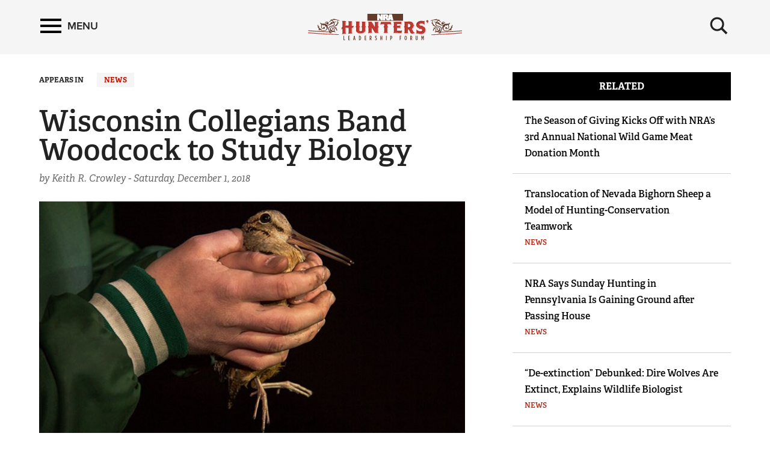

--- FILE ---
content_type: text/html; charset=utf-8
request_url: https://www.nrahlf.org/articles/2018/12/1/wisconsin-collegians-band-woodcock-to-study-biology/
body_size: 11629
content:
<!DOCTYPE html>

<html lang="en">
<head>
        <!-- HUNTER LEADERSHIP FORUM -->

    <meta charset="utf-8">
    <meta http-equiv="X-UA-Compatible" content="IE=edge">
    <meta name="viewport" content="width=device-width, initial-scale=1.0, maximum-scale=1.0, user-scalable=0" />
    <meta name="referrer" content="always">
        <meta name="description" content="Conservation efforts for these wading birds are timed to coincide with springtime&#39;s Sky Dance.">
        <link rel="shortcut icon" type="image/png" href="https://www.nrahlf.org/favicon.ico">

    <link rel="canonical" href="https://www.nrahlf.org/articles/2018/12/1/wisconsin-collegians-band-woodcock-to-study-biology/" />
            <title>NRA Hunters&#39; Leadership Forum | Wisconsin Collegians Band Woodcock to Study Biology</title>
    <!-- facebook open graph -->

    <meta property="og:title" content="Wisconsin Collegians Band Woodcock to Study Biology" />
    <meta property="og:description" content="Conservation efforts for these wading birds are timed to coincide with springtime&#39;s Sky Dance." />
    <meta property="og:image" content="https://www.nrahlf.org/media/1537418/skydance_lead.jpg?preset=socialShare" />
    <meta property="og:url" content="https://www.nrahlf.org/articles/2018/12/1/wisconsin-collegians-band-woodcock-to-study-biology/" />
        <meta name="google-site-verification" content="LiyIvo-pYjG5qaptfwwaLNaQt6IQfGOPaAYUNckD4J0" />
            <meta name="msvalidate.01" content="3C868DEEEF03743848BD338F311C9396" />
    
    <meta class="swiftype" name="host" data-type="enum" content="https://www.nrahlf.org" />
    <meta class="swiftype" name="publicationdate" data-type="date" content="2018-12-01T11:00:00Z" />
    <meta class="swiftype" name="body" data-type="text" content="Conservation efforts for these wading birds are timed to coincide with springtime&amp;#39;s Sky Dance." />

        <meta class="swiftype" name="type" data-type="enum" content="article" />

                <meta class="swiftype" name="tags" data-type="string" content="News" />

            <meta class="swiftype" name="tags" data-type="string" content="Woodcock" />
            <meta class="swiftype" name="tags" data-type="string" content="American Woodcock" />
            <meta class="swiftype" name="tags" data-type="string" content="Timberdoodle" />
            <meta class="swiftype" name="tags" data-type="string" content="Sky Dance" />
            <meta class="swiftype" name="tags" data-type="string" content="Woodcock Banding" />
            <meta class="swiftype" name="tags" data-type="string" content="University of Wisconsin-Stevens Point" />
            <meta class="swiftype" name="tags" data-type="string" content="Woodcock Hunting" />
            <meta class="swiftype" name="tags" data-type="string" content="Migratory Bird Management" />
            <meta class="swiftype" name="tags" data-type="string" content="Keith R. Crowley" />
            <meta class="swiftype" name="tags" data-type="string" content="NRA HLF" />
            <meta class="swiftype" name="tags" data-type="string" content="Hunters&#39; Leadership Forum" />
            <meta class="swiftype" name="tags" data-type="string" content="Ken Blomberg" />
            <meta class="swiftype" name="tags" data-type="string" content="Mike Rutz" />
            <meta class="swiftype" name="tags" data-type="string" content="A Sand County Almanac" />
            <meta class="swiftype" name="tags" data-type="string" content="Northern Young Forest Initiative" />
            <meta class="swiftype" name="tags" data-type="string" content="Ruffed Grouse Society" />
            <meta class="swiftype" name="tags" data-type="string" content="Timberdoodle.org" />

        <meta class="swiftype" name="image" data-type="enum" content="https://www.nrahlf.org/media/1537418/skydance_lead.jpg" />

    <meta name="twitter:card" content="summary_large_image" />
    <meta name="twitter:site" content="@AmericanHunter" />
    <meta name="twitter:title" content="Wisconsin Collegians Band Woodcock to Study Biology" />
    <meta name="twitter:description" content="Conservation efforts for these wading birds are timed to coincide with springtime&#39;s Sky Dance.">
    <meta name="twitter:image" content="https://www.nrahlf.org/media/1537418/skydance_lead.jpg?preset=socialShare">
    <!-- typekit fonts -->
    <script src="//use.typekit.net/wip4odn.js"></script>
    <script>try { Typekit.load({ async: true }); } catch (e) { }</script>
    <link type="text/css" rel="stylesheet" href="//maxcdn.bootstrapcdn.com/font-awesome/4.2.0/css/font-awesome.min.css" />
    <link type="text/css" rel="stylesheet" href="https://www.nrahlf.org/css/styles.min.css?v=26" />
    <script type="text/javascript" src="//ajax.googleapis.com/ajax/libs/jquery/1.11.2/jquery.min.js"></script>
    <script type="text/javascript" src="https://ajax.aspnetcdn.com/ajax/jquery.validate/1.13.1/jquery.validate.min.js"></script>
    <script type="text/javascript" src="https://ajax.aspnetcdn.com/ajax/mvc/5.2.3/jquery.validate.unobtrusive.min.js"></script>
    <script type="text/javascript" src="https://www.nrahlf.org/scripts/lib/jquery-ui.js"></script>
    <script type="text/javascript" src="https://www.nrahlf.org/scripts/lib/jquery.waypoints.min.js"></script>
    <script type="text/javascript" src="https://www.nrahlf.org/scripts/lib/inview.min.js"></script>

    <!-- HTML5 shim and Respond.js IE8 support of HTML5 elements and media queries -->
    <!--[if lt IE 9]>
      <link href="/css/ie8.css" rel="stylesheet" type="text/css" media="screen">
      <script src="https://oss.maxcdn.com/libs/html5shiv/3.7.0/html5shiv.js"></script>
      <script src="https://oss.maxcdn.com/libs/respond.js/1.4.2/respond.min.js"></script>
    <![endif]-->
    <!-- LIFELINE HEALTHCHECK -->
</head>
<body>
    <svg xmlns="http://www.w3.org/2000/svg" style="display: none;">

    <symbol id="icon_menu" viewBox="0 0 300 300">
        <rect x="4.8" y="5.2" stroke-miterlimit="10" width="290.7" height="58.1" />
        <rect x="4.7" y="237.2" stroke-miterlimit="10" width="290.7" height="58.1" />
        <rect x="4.7" y="120.9" stroke-miterlimit="10" width="290.7" height="58.1" />
    </symbol>

    <symbol id="icon_search" viewBox="0 0 300 300">
        <path stroke-miterlimit="10" d="M216 187.9c13.9-19.1 20.7-41.1 20.7-66.5 0-63.7-51.6-115.3-115.3-115.3S6.1 57.7 6.1 121.4s51.6 115.3 115.3 115.3c25.9 0 49.9-8.6 69.1-23l0 0 77.1 77.1 25.6-25.6L216 187.9zM121.4 204.7c-46 0-83.3-37.3-83.3-83.3 0-46 37.3-83.3 83.3-83.3s83.3 37.3 83.3 83.3C204.7 167.4 167.4 204.7 121.4 204.7z" />
    </symbol>

    <symbol id="icon_left_arrow" viewBox="0 0 300 300">
        <path stroke-miterlimit="10" d="M61.6 150L61.6 150 61.6 150 61.6 150 203 8.6 238.4 44l-106 106 106 106L203 291.4 61.6 150 61.6 150z" />
    </symbol>

    <symbol id="icon_right_arrow" viewBox="0 0 300 300">
        <path stroke-miterlimit="10" d="M238.4 150L238.4 150 238.4 150 238.4 150 97 291.4 61.6 256l106-106L61.6 44 97 8.6 238.4 150 238.4 150z" />
    </symbol>

    <symbol id="icon_facebook" viewBox="0 0 300 300">
        <path stroke-miterlimit="10" d="M112.9 64.2c0 7.1 0 38.6 0 38.6H84.7v47.1h28.2V290h58V149.9h38.9c0 0 3.6-22.6 5.4-47.3 -5.1 0-44.1 0-44.1 0s0-27.4 0-32.2c0-4.8 6.3-11.3 12.6-11.3 6.2 0 19.4 0 31.6 0 0-6.4 0-28.6 0-49.1 -16.3 0-34.8 0-43 0C111.5 10 112.9 57.2 112.9 64.2z" />
    </symbol>

    <symbol id="icon_twitter" viewBox="0 0 300 300">
        <path stroke-miterlimit="10" d="M293.9 60.8c-10.6 4.7-22 7.9-33.9 9.3 12.2-7.3 21.6-18.9 26-32.7 -11.4 6.8-24 11.7-37.5 14.3 -10.8-11.5-26.1-18.6-43.1-18.6 -32.6 0-59 26.4-59 59 0 4.6 0.5 9.1 1.5 13.4 -49.1-2.5-92.6-26-121.7-61.7 -5.1 8.7-8 18.9-8 29.7 0 20.5 10.4 38.6 26.3 49.1 -9.7-0.3-18.8-3-26.7-7.4v0.7c0 28.6 20.4 52.5 47.4 57.9 -4.9 1.3-10.2 2.1-15.6 2.1 -3.8 0-7.5-0.4-11.1-1.1 7.5 23.5 29.3 40.5 55.1 41 -20.2 15.8-45.6 25.3-73.3 25.3 -4.8 0-9.5-0.3-14.1-0.8 26.1 16.7 57.2 26.5 90.5 26.5 108.6 0 168-89.9 168-168 0-2.6-0.1-5.1-0.2-7.6C276 83 286 72.6 293.9 60.8z" />
    </symbol>

    <symbol id="icon_youtube" viewBox="0 0 300 300">
        <path fill-rule="evenodd" clip-rule="evenodd" stroke-miterlimit="10" d="M289.5 94.1c0-23-18.7-41.7-41.7-41.7H52.2c-23 0-41.7 18.7-41.7 41.7v111.9c0 23 18.7 41.7 41.7 41.7h195.7c23 0 41.7-18.7 41.7-41.7V94.1zM122.1 202.2V97.1l79.7 52.5L122.1 202.2z" />
    </symbol>

    <symbol id="icon_instagram" viewBox="0 0 300 300">
        <path stroke-miterlimit="10" d="M48.4 13.3h203.2c19.3 0 35.1 15.8 35.1 35.1v203.2c0 19.3-15.8 35.1-35.1 35.1H48.4c-19.3 0-35.1-15.8-35.1-35.1V48.4C13.3 29.1 29.1 13.3 48.4 13.3zM212.5 43.7c-6.8 0-12.3 5.6-12.3 12.3v29.5c0 6.8 5.5 12.3 12.3 12.3h30.9c6.8 0 12.3-5.5 12.3-12.3V56c0-6.8-5.5-12.3-12.3-12.3H212.5zM255.8 128.9h-24.1c2.3 7.5 3.5 15.3 3.5 23.5 0 45.5-38.1 82.3-85 82.3 -46.9 0-85-36.9-85-82.3 0-8.2 1.2-16 3.5-23.5H43.7v115.5c0 6 4.9 10.8 10.9 10.8h190.4c6 0 10.9-4.9 10.9-10.8V128.9zM150.3 96.2c-30.3 0-54.9 23.8-54.9 53.2 0 29.4 24.6 53.2 54.9 53.2 30.3 0 54.9-23.8 54.9-53.2C205.2 120 180.6 96.2 150.3 96.2z" />
    </symbol>

    <symbol id="icon_external" viewBox="0 0 300 300">
        <path stroke-miterlimit="10" d="M102.3 9.2v44.4H54.9l0 192h189v-71h47.4v118.3H7.7l0-283.7H102.3zM291.3 9.2H149.5l47.4 47.3 -71.1 70.9 47.4 47.4 70.9-71 47.4 47.3V9.2z" />
    </symbol>

    <symbol id="icon_chevron_left" viewBox="0 0 300 300">
        <path stroke-miterlimit="10" d="M1171 1235l-531 -531l531 -531q19 -19 19 -45t-19 -45l-166 -166q-19 -19 -45 -19t-45 19l-742 742q-19 19 -19 45t19 45l742 742q19 19 45 19t45 -19l166 -166q19 -19 19 -45t-19 -45z" />
    </symbol>

    <symbol id="icon_chevron_right" viewBox="0 0 300 300">
        <path stroke-miterlimit="10" d="M1107 659l-742 -742q-19 -19 -45 -19t-45 19l-166 166q-19 19 -19 45t19 45l531 531l-531 531q-19 19 -19 45t19 45l166 166q19 19 45 19t45 -19l742 -742q19 -19 19 -45t-19 -45z" />
    </symbol>

    <symbol id="icon_google_plus" viewBox="0 0 300 300">
        <path stroke-miterlimit="10" d="M292.8 91h-48v47h-12V91h-48V78h48V31h12v47h48V91zM157.6 217.9c0 26.9-26 53.6-73.1 53.6 -41.3 0-76.2-16.8-76.2-43.7 0-27.3 31.8-53.6 73.1-53.6 4.5 0 8.6-0.1 12.9-0.1 -5.7-5.5-10.1-12.2-10.1-20.6 0-4.9 1.6-9.7 3.8-13.9 -2.2 0.2-4.5 0.2-6.9 0.2 -33.9 0-56.7-24.2-56.7-54.1C24.4 56.4 55.7 31 89.1 31c18.6 0 74.4 0 74.4 0l-16.6 11h-23.6c15.6 7 24 24.9 24 43.6 0 15.7-8.7 29.9-21 39.5 -12 9.4-14.3 13.3-14.3 21.3 0 6.8 12.9 18.4 19.6 23.1C151.2 183.5 157.6 196.4 157.6 217.9zM120.5 87.7C117.2 62.6 99 42.4 79.8 41.8c-19.2-0.6-32 18.7-28.7 43.9 3.3 25.2 21.5 46 40.7 46.6C111 132.9 123.8 112.9 120.5 87.7zM138.4 220.9c0-2.6-0.3-5.2-0.9-7.7 -3.1-12.3-14.3-18.4-29.8-29.2 -5.6-1.8-11.8-2.9-18.5-3 -28.6-0.3-54.1 17.4-54.1 38.7 0 21.7 20.6 39.8 49.2 39.8C124.4 259.6 138.4 242.7 138.4 220.9z" />
    </symbol>

</svg>
        <nav class='PushMenu'>
        <div class='primary'>
            <div class='menu'>
                <div class="menu_primary_link-container">
                    <div class='menu_item'>
                        <a href='/'>Home</a>
                    </div>

                        <div class='menu_item'>
                            <a href='/about-us/'>About Us</a>

                        </div>
                        <div class='menu_item'>
                            <a href='/contributors/'>Contributors</a>

                        </div>
                        <div class='menu_item'>
                            <a href='/facts-stats/'>Facts &amp; Stats</a>

                        </div>
                        <div class='menu_item'>
                            <a href='/hlf-member-spotlight/'>HLF Member Spotlight</a>

                        </div>
                        <div class='menu_item'>
                            <a href='/industry-partners/'>Industry Partners</a>

                        </div>
                        <div class='menu_item'>
                            <a href='/resources-for-hunters/'>Resources for Hunters</a>

                        </div>
                        <div class='menu_item'>
                            <a href='/the-hunting-heritage/'>The Hunting Heritage</a>

                                <button data-for='The Hunting Heritage' class='more'>
                                    <svg class='icon_right_arrow'><use xlink:href="#icon_right_arrow"></use></svg>
                                </button>
                        </div>
                        <div class='menu_item'>
                            <a href='/videos/'>Videos</a>

                        </div>
                        <div class='menu_item'>
                            <a href='/news/'>News</a>

                        </div>
                </div>
                <div class="menu_subscribe">
                    <a href="/sign-up-for-updates"><div class="button">SIGN UP FOR UPDATES</div></a>
                </div>
            </div>
        </div>
        <div class="secondary">
                    <div class='secondary_menu' data-is='The Hunting Heritage'>
                        <div class='menu_item_label'><h3>The Hunting Heritage</h3></div>

                            <div class='menu_item'><a class='full' href='/the-hunting-heritage/the-nature-connection/'>The Nature Connection</a></div>

                        <div style='height: 200px;'></div>
                    </div>
        </div>
    </nav>

    


<div class='HeaderPartial explore'>

    <div class='header'>
        <div class='container'>
            <div class='row'>

                <div class='col-md-4 col-xs-4 left'>
                    <button class='push_menu_btn' title='Menu' aria-label='Menu'>
                        <span class='icon_menu'></span> <span class='text'>Menu</span>
                    </button>
                </div>
                <div class='col-md-16 col-xs-16 center'>
                    <a href="/">
                        <div class="header-logo">
                            <img src="https://www.nrahlf.org/media/1534321/hlf-web-logo.png" alt="NRA Publications" />
                        </div>
                    </a>
                </div>
                <div class='col-md-4 col-xs-4 right'>
                    <button class='push_menu_search_btn' title='Search' aria-label='Search'>
                        <span class='icon_search_open'><svg class='icon_search'><use xlink:href="#icon_search"></use></svg></span>
                    </button>
                </div>
            </div>
            <div class='push_menu_search_container'>
                <div class='search_field_container'>
                    <form onsubmit='return false' style='display: inline;'><input class='search_field' type='text' placeholder='Search' data-home='1074' data-search='/search/' /></form>
                    <button class='search_field_close_btn' title='Close Search'>
                        <span class='icon_search_close'>&times;</span>
                    </button>
                </div>
            </div>
        </div>
    </div>
</div>
<div class='header_buffer explore'></div>
    <div class="push_menu_container">




<div class="container" style="margin-top: 30px;">
    <div class="row">
        <div class="col-lg-15 col-md-14">
            

    <div class="appears_in no-print">
        <span>APPEARS IN</span>
            <span class="news-state news"><a href="/news/">News</a></span>
    </div>



            <h1 class="header-no-marquee">Wisconsin Collegians Band Woodcock to Study Biology</h1>
            <p class="by-line">

                    <span>by Keith R. Crowley - </span>
                                        <span>Saturday, December 1, 2018</span>
            </p>

            <!-- image/video/gallery -->
            <div class="main-img-container">
                        <p>
                            <picture>
                                <source srcset="https://www.nrahlf.org/media/1537418/skydance_lead.jpg?preset=list540" media="(max-width: 575.98px)">                                                 <!-- Extra small devices (portrait phones, less than 576px) (540px wide image) -->
                                <img src="https://www.nrahlf.org/media/1537418/skydance_lead.jpg?preset=list720" alt="Wisconsin Collegians Band Woodcock to Study Biology" class="img-responsive" />   <!-- Fallback (720px wide image) -->
                            </picture>
                        </p>
                        <div class="photo-credit">Photo credit:  Keith R. Crowley/Lodgetrail.com</div>

            </div>

            

<div class="clearfix">
    <div class="col-sm-19 col-md-17 col-lg-19" style="padding-left: 0; padding-right: 0;">
        <!-- AddToAny BEGIN -->
        <div class="a2a_kit a2a_kit_size_32 a2a_default_style">
            <a class="a2a_button_facebook"></a>
            <a class="a2a_button_x"></a>
            <a class="a2a_dd" href="https://www.addtoany.com/share"></a>
        </div>
        <script async src="https://static.addtoany.com/menu/page.js"></script>
        <!-- AddToAny END -->
    </div>
    <div class="col-sm-5 col-md-7 col-lg-5" style="padding-left: 0; padding-right: 0;">
        <div class="text-right">
            <div class="social-subscribe no-print hidden-xs">
                <a href="/sign-up-for-updates" title="Subscribe"><div class="button">SUBSCRIBE</div></a>
            </div>
        </div>
    </div>
</div>

            <div class="body-content"><p>Hunkered down in the underbrush at the edge of a tiny clearing with a small aspen tree as a backrest, I wait patiently for the twittering wings and raspy peents that signify the twilight display has begun. With the reds and oranges of the sunset rapidly fading toward darkness, a mist net is strung across the little clearing. The net itself is about 20 feet wide and perhaps 9 feet tall, with nearly invisible, hair-fine mesh. Unfurling it took patience and experience and the people I’m tagging along with have both. Once set, the scene looks a bit like a shadowy volleyball court.</p>
<p>The whole point of the net, and the hunkering, and the patience, is <strong><a href="http://www.ruffedgrousesociety.org/Woodcock-Facts#.W03usdVKguU" target="_blank">American woodcock</a></strong>. I’m here with several volunteer banders who have done this many times before—and students from a nearby university who are about to witness this annual rite for the first time. All of us have gathered to capture some of the birds and put numbered leg bands on them to help understand the biology of migrating woodcock.<br><br></p>
<div class="rte-image ">

            <img src='https://www.nrahlf.org/media/1537419/skydance_inset1.jpg' alt='' class='img-responsive'>

        <div class="rte-image-caption">
Measurements of a woodcock&#39;s bill are used to determine sex.        </div>

</div>
<p><br>The best way to capture them is to net them during their spring courtship displays. The males are very territorial and underneath the netting researchers play the electronic call of a rival male woodcock. It causes the birds to dive at the intruder and hopefully end up in the net, there to be gently removed, measured, and fitted with tiny leg bands.</p>
<p>The people I’m here with, Ken Blomberg and Mike Rutz, are veteran bird hunters who have dedicated a large chunk of each spring since 1984 to catching and banding the strange little migrants with the long noses, a nasal song and stilt-like legs. Blomberg and Rutz gather at property Rutz owns in central Wisconsin, a place Rutz has affectionately named “Timberdoodle Ranch” in homage to the woodcock’s most common nickname. In fact, <strong><a href="https://www.americanhunter.org/articles/2018/7/12/game-profiles-american-woodcock/" target="_blank">for more on this bird, its nickname and a few fast facts, check out this <em>American Hunter</em> article</a></strong> written by NRA Hunters' Leadership Forum Senior Editor Karen Mehall Phillips in July.</p>
<p>Along with Rutz and Blomberg, tonight’s festivities brings a far ranging cast of characters including wildlife management students from the <strong><a href="https://www.uwsp.edu/Pages/default.aspx" target="_blank">University of Wisconsin-Stevens Point</a></strong>, a few family members, a state game biologist and her daughter, and this wayward outdoor writer. We all wait for "Sky Dance" to begin.<br><br></p>
<div class="rte-image ">

            <img src='https://www.nrahlf.org/media/1537420/skydance_inset2.jpg' alt='' class='img-responsive'>

        <div class="rte-image-caption">
Volunteers prepare to place a leg band on a recently captured American woodcock.        </div>

</div>
<p><br>In his iconic book <strong><a href="https://www.amazon.com/County-Almanac-Outdoor-Essays-Reflections/dp/0345345053" target="_blank">A Sand County Almanac</a></strong><em>, </em>wildlife management pioneer Aldo Leopold described the woodcock’s mating ritual this way:</p>
<p>"Up and up he goes, the spirals steeper and smaller, the twittering louder and louder, until the performer is only a speck in the sky. Then, without warning, he tumbles like a crippled plane, giving voice in a soft liquid warble that a March bluebird might envy. At a few feet from the ground he levels off and returns to his peenting ground, usually to the exact spot where the performance began, and there resumes his peenting."</p>
<p>The peenting Leopold describes is much like the sound nighthawks make as they circle overhead grabbing insects. The woodcock looks a bit like a plump, long-billed sandpiper and feeds almost exclusively on earthworms. Those worms, and freezing temperatures, are the determining factor in where you’ll find woodcock. Using their long slender bills as a deft drill, the birds need thawed, damp earth to feed. Each spring they follow the freeze line north to their breeding grounds.</p>
<p>The whistling sound of their flight comes from air rushing through primary wing feathers. It’s a sound autumn woodcock hunters covet. Woodcock hold amazingly tight and seem as if they were designed for hunters with setters and pointers. Indeed, another way they are captured for springtime banding is by using pointing dogs and a long-handled landing net. This technique works especially well for banding newly hatched chicks.</p>
<p>American woodcock (there are European woodcock too) are found only in the eastern United States and Canada and each fall they are pursued by a small but intensely dedicated group of upland hunters, many of whom would rather chase woodcock than anything else on Earth. These sportsmen and sportswomen may even “follow the flight” as migrating woodcock make their way from northern breeding sites back to wintering grounds along the Gulf Coast from east Texas to Florida, and in southern Appalachia.</p>
<p>It doesn’t hurt their appeal that woodcock are often found in close proximity to ruffed grouse, making them part of the classic upland hunter’s mixed bag. Golden Age writers like Burton Spiller, George Bird Evans, William Harnden Foster and others devoted countless words, and countless miles, to the pursuit of the grouse and woodcock duo.</p>
<p>But the population dynamics of woodcock are mysterious and that’s why we’re banding birds on a coolish May evening in central Wisconsin. Every once in a while a banded woodcock is harvested in the fall or recaptured in the spring and the data from where and when the bird was found becomes crucial to understanding their habits and migration patterns.<br><br></p>
<div class="rte-image ">

            <img src='https://www.nrahlf.org/media/1537421/skydance_inset3.jpg' alt='' class='img-responsive'>

        <div class="rte-image-caption">
University of Wisconsin-Stevens Point wildlife management student Lauren Posego releases a newly banded American woodcock.        </div>

</div>
<p><br>Since the 1970s, woodcock numbers have declined. Hunting seasons and bag limits have been reduced across their range, but, as with many species, habitat loss is the primary culprit in their decline. Woodcock need youngish aspen groves and wet alder edges with significant undergrowth to survive. Commercial development, declines in large scale timber harvests and the suppression of wildfires have reduced the amount of this successional habitat in the key breeding and nesting areas in Canada and the northern United States.</p>
<p>Several groups are working to improve habitat through a <strong><a href="https://www.nramail.org/owa/redir.aspx?SURL=PwJ0wC1FSp1H7MD17FfHpslKiRgJJyNwrSCNYDCos0uBjTQ06LPUCGgAdAB0AHAAcwA6AC8ALwB0AGkAbQBiAGUAcgBkAG8AbwBkAGwAZQAuAG8AcgBnAC8AcgBlAGcAaQBvAG4AYQBsAC0AaQBuAGkAdABpAGEAdABpAHYAZQBzAA..&amp;URL=https%3a%2f%2ftimberdoodle.org%2fregional-initiatives" target="_blank">Northern Young Forest Initiative</a></strong> in four key woodcock regions: the Atlantic Coast, the Upper Great Lakes, the Lower Great Lakes and the Appalachian Mountains. Groups like the <strong><a href="https://www.nramail.org/owa/redir.aspx?SURL=K6IVg60fFw9q6ovS0zVli1chr9hWjDEVP5I4ciIf_FqBjTQ06LPUCGgAdAB0AHAAOgAvAC8AdwB3AHcALgByAHUAZgBmAGUAZABnAHIAbwB1AHMAZQBzAG8AYwBpAGUAdAB5AC4AbwByAGcALwA.&amp;URL=http%3a%2f%2fwww.ruffedgrousesociety.org%2f" target="_blank">Ruffed Grouse Society</a></strong>, <strong><a href="https://www.nramail.org/owa/redir.aspx?SURL=c9c1d4ruTG9PyyfwsuB7LLZVt4zDtZTvIzR1WlaURfeBjTQ06LPUCGgAdAB0AHAAcwA6AC8ALwB0AGkAbQBiAGUAcgBkAG8AbwBkAGwAZQAuAG8AcgBnAA..&amp;URL=https%3a%2f%2ftimberdoodle.org" target="_blank">Timberdoodle.org</a> </strong>and the <strong><a href="https://www.nramail.org/owa/redir.aspx?SURL=oYoBBo0h-KIywm-Id8eFNPR58IWzJz6kqJPPe0R1vB-BjTQ06LPUCGgAdAB0AHAAcwA6AC8ALwB3AHcAdwAuAGYAdwBzAC4AZwBvAHYA&amp;URL=https%3a%2f%2fwww.fws.gov" target="_blank">U.S. Fish and Wildlife Service</a> </strong>(USFWS), along with numerous timber companies, are dedicating time and resources to help the species recover. Combine that with the efforts of Blomberg, Rutz and other hunters who volunteer to band each spring, and we are learning more about the odd little birds every year ... and the Sky Dance goes on.<br><br><strong>Author's Note: </strong>Since they are migratory, woodcock come under the jurisdiction of the USFWS and you need a “<strong><a href="https://www.nramail.org/owa/redir.aspx?SURL=ABKcdcGnfpIjBEKcVz6lMJ-qb_Fxk86WProX0BuDY_6BjTQ06LPUCGgAdAB0AHAAcwA6AC8ALwB3AHcAdwAuAGYAdwBzAC4AZwBvAHYALwBiAGkAcgBkAHMALwBnAGUAdAAtAGkAbgB2AG8AbAB2AGUAZAAvAGQAdQBjAGsALQBzAHQAYQBtAHAALgBwAGgAcAA.&amp;URL=https%3a%2f%2fwww.fws.gov%2fbirds%2fget-involved%2fduck-stamp.php" target="_blank">duck stamp</a></strong>” to hunt them. They also must be reported as part of the <strong><a href="https://www.nramail.org/owa/redir.aspx?SURL=[base64]..&amp;URL=https%3a%2f%2fwww.fws.gov%2fbirds%2fsurveys-and-data%2fharvest-surveys%2fharvest-information-program.php" target="_blank">USFWS’s Harvest Information Program</a></strong> (HIP) when you purchase a hunting license.<br><br><strong>Editor's Note:</strong> This <strong><a href="http://sportingclassicsdaily.com/sky-dance/" target="_blank">story originally appeared on the Sporting Classics Daily</a></strong> website.</p></div>

            <!-- pdf -->

            <!-- next artcle trigger -->
            <div id="next-article-trigger"></div>

            <!-- tags -->
                <div class="tags">
                    <div><strong>IN THIS ARTICLE</strong></div>
                        <span class="tag-item"><a href="/search/?s=woodcock">Woodcock</a></span>
                        <span class="tag-item"><a href="/search/?s=american%20woodcock">American Woodcock</a></span>
                        <span class="tag-item"><a href="/search/?s=timberdoodle">Timberdoodle</a></span>
                        <span class="tag-item"><a href="/search/?s=sky%20dance">Sky Dance</a></span>
                        <span class="tag-item"><a href="/search/?s=woodcock%20banding">Woodcock Banding</a></span>
                        <span class="tag-item"><a href="/search/?s=university%20of%20wisconsin-stevens%20point">University of Wisconsin-Stevens Point</a></span>
                        <span class="tag-item"><a href="/search/?s=woodcock%20hunting">Woodcock Hunting</a></span>
                        <span class="tag-item"><a href="/search/?s=migratory%20bird%20management">Migratory Bird Management</a></span>
                        <span class="tag-item"><a href="/search/?s=keith%20r.%20crowley">Keith R. Crowley</a></span>
                        <span class="tag-item"><a href="/search/?s=nra%20hlf">NRA HLF</a></span>
                        <span class="tag-item"><a href="/search/?s=hunters%27%20leadership%20forum">Hunters&#39; Leadership Forum</a></span>
                        <span class="tag-item"><a href="/search/?s=ken%20blomberg">Ken Blomberg</a></span>
                        <span class="tag-item"><a href="/search/?s=mike%20rutz">Mike Rutz</a></span>
                        <span class="tag-item"><a href="/search/?s=a%20sand%20county%20almanac">A Sand County Almanac</a></span>
                        <span class="tag-item"><a href="/search/?s=northern%20young%20forest%20initiative">Northern Young Forest Initiative</a></span>
                        <span class="tag-item"><a href="/search/?s=ruffed%20grouse%20society">Ruffed Grouse Society</a></span>
                        <span class="tag-item"><a href="/search/?s=timberdoodle.org">Timberdoodle.org</a></span>
                </div>




<div class="clearfix">
    <div class="col-sm-19 col-md-17 col-lg-19" style="padding-left: 0; padding-right: 0;">
        <!-- AddToAny BEGIN -->
        <div class="a2a_kit a2a_kit_size_32 a2a_default_style">
            <a class="a2a_button_facebook"></a>
            <a class="a2a_button_x"></a>
            <a class="a2a_dd" href="https://www.addtoany.com/share"></a>
        </div>
        <script async src="https://static.addtoany.com/menu/page.js"></script>
        <!-- AddToAny END -->
    </div>
    <div class="col-sm-5 col-md-7 col-lg-5" style="padding-left: 0; padding-right: 0;">
        <div class="text-right">
            <div class="social-subscribe no-print hidden-xs">
                <a href="/sign-up-for-updates" title="Subscribe"><div class="button">SUBSCRIBE</div></a>
            </div>
        </div>
    </div>
</div>

            <div class="inline-ads2 hidden-lg hidden-md hidden-print">
                <div id="ad-inline-1" class="inline-ad2"></div>
                <div id="ad-inline-2" class="inline-ad2"></div>
                <div id="ad-inline-3" class="inline-ad2"></div>
                <div id="ad-inline-4" class="inline-ad2"></div>
                <div id="ad-inline-5" class="inline-ad2"></div>
                <div id="ad-inline-6" class="inline-ad2"></div>
            </div>
        </div>
        <div class="col-lg-1 col-md-1">&nbsp;</div>
        <div class="col-lg-8 col-md-9" style="margin-top: 0;">
            
                        <div class="sidebar-container hidden-print">
                <div class="sidebar-header">RELATED</div>

                    <div class="sidebar-item clearfix">
                        <div class="sidebar-title"><a href="/articles/2025/10/29/the-season-of-giving-kicks-off-with-nra-s-3rd-annual-national-wild-game-meat-donation-month/"> The Season of Giving Kicks Off with NRA’s 3rd Annual National Wild Game Meat Donation Month  </a></div>
                        <div class="sidebar-category"></div>
                    </div>
                    <div class="sidebar-item clearfix">
                        <div class="sidebar-title"><a href="/articles/2025/7/7/translocation-of-nevada-bighorn-sheep-a-model-of-hunting-conservation-teamwork/">Translocation of Nevada Bighorn Sheep a Model of Hunting-Conservation Teamwork</a></div>
                        <div class="sidebar-category"><a href="/news/">News</a></div>
                    </div>
                    <div class="sidebar-item clearfix">
                        <div class="sidebar-title"><a href="/articles/2025/6/30/nra-says-sunday-hunting-in-pennsylvania-is-gaining-ground-after-passing-house/">NRA Says Sunday Hunting in Pennsylvania Is Gaining Ground after Passing House</a></div>
                        <div class="sidebar-category"><a href="/news/">News</a></div>
                    </div>
                    <div class="sidebar-item clearfix">
                        <div class="sidebar-title"><a href="/articles/2025/5/5/9/de-extinction-debunked-dire-wolves-are-extinct-explains-wildlife-biologist/">“De-extinction” Debunked: Dire Wolves Are Extinct, Explains Wildlife Biologist</a></div>
                        <div class="sidebar-category"><a href="/news/">News</a></div>
                    </div>

            </div>

            
<div class="sidebar-container hidden-print hidden-xs hidden-sm">
    <div class="sidebar-ads">

        <div id="ad-side-1" class="sidebar-ad">
            <div id="div-gpt-ad-square-top"></div>
        </div>

        <div id="ad-side-2" class="sidebar-ad">
            <div id="div-gpt-ad-square-bottom"></div>
        </div>
    </div>
</div>
        </div>
    </div>
</div></div>
    

<div class="footer" data-gtm-component='footer' data-gtm-label='footer-content' data-gtm-event-appear>
    <div class="container">
        <div class="row">
            <div class="col-md-12 no-print footer-nra-copy">
                <div class="headline">NRA Hunters' Leadership Forum</div>
                <p>E-mail your comments/questions about this site to: <br /><a href="/cdn-cgi/l/email-protection#27624a42434e466f5249534255674955464f5609485540"><span class="__cf_email__" data-cfemail="ade8c0c8c9c4cce5d8c3d9c8dfedc3dfccc5dc83c2dfca">[email&#160;protected]</span></a></p>
<p><a href="https://www.friendsofnra.org" target="_blank"><strong><em>Proudly supported by The NRA Foundation and</em> Friends of NRA <em>fundraising.</em></strong></a></p>
            </div>
            <div class="col-md-12 no-print footer-nra-follow">
                <div class="follow-container">
                    <div class="headline">Follow NRA Hunters' Leadership Forum</div>
                    <div class="row">
                        <div class="col-xs-24">
                                                            <div class="share-icon pull-left"><a href="https://twitter.com/HuntersLead" target="_blank"><i class="fa-brands fa-x-twitter"></i></a></div>
                                                                                                                <div class="share-icon pull-left"><a href="/rss" target="_blank"><i class="fa fa-rss"></i></a></div>
                        </div>
                    </div>
                </div>
                <div class="stay-informed-container footer-nra-stay-informed">
                    <div class="headline">STAY INFORMED</div>
                    <p>Get the NRA Hunters' Leadership Forum newsletter for at-a-glance access to all the latest news about the legislative challenges hunters face—delivered directly to your Inbox.<a href="#" target="_blank" title="Hunters' Leadership Forum"></a></p>
                    <div>
                        <a href="/sign-up-for-updates"><div class="button">SIGN UP FOR UPDATES</div></a>
                    </div>
                </div>
            </div>
        </div>
        <div class="row">
            <div class="col-xs-24">
                <div class="footer-copyright"><p><a href="/privacy/">Privacy Policy</a>   •   <a href="/contact/" target="_blank">Contact Us</a>   •   <a href="/warning/" target="_blank" title="Warning">Warnings</a>   •   <a href="/faqs/" target="_blank">FAQs</a>   •  © <a href="http://nra.org" target="_blank">2023 National Rifle Association of America</a></p></div>
            </div>
        </div>
    </div>
</div>

    
        <!-- google analytics -->
        <script data-cfasync="false" src="/cdn-cgi/scripts/5c5dd728/cloudflare-static/email-decode.min.js"></script><script>
            (function (i, s, o, g, r, a, m) {
                i['GoogleAnalyticsObject'] = r; i[r] = i[r] || function () {
                    (i[r].q = i[r].q || []).push(arguments)
                }, i[r].l = 1 * new Date(); a = s.createElement(o),
                m = s.getElementsByTagName(o)[0]; a.async = 1; a.src = g; m.parentNode.insertBefore(a, m)
            })(window, document, 'script', '//www.google-analytics.com/analytics.js', 'ga');
            ga('create', 'UA-81044843-1', 'auto');
            ga('send', 'pageview');
        </script>
            <!-- Google Tag Manager -->
        <noscript>
            <iframe src="//www.googletagmanager.com/ns.html?id=GTM-54KMVB7" height="0" width="0" style="display:none;visibility:hidden"></iframe>
        </noscript>
        <script>
            (function (w, d, s, l, i) {
                w[l] = w[l] || []; w[l].push({
                    'gtm.start':
                    new Date().getTime(), event: 'gtm.js'
                }); var f = d.getElementsByTagName(s)[0],
                j = d.createElement(s), dl = l != 'dataLayer' ? '&l=' + l : ''; j.async = true; j.src =
                '//www.googletagmanager.com/gtm.js?id=' + i + dl; f.parentNode.insertBefore(j, f);
            })(window, document, 'script', 'dataLayer', 'GTM-54KMVB7');</script>
        <!-- End Google Tag Manager -->
    
    <script type="text/javascript" src="https://www.nrahlf.org/scripts/all.min.js?v=26"></script>
    <script src="https://polyfill.io/v2/polyfill.min.js?features=IntersectionObserver"></script>  
    

    <!-- Begin comScore Tag -->
    <script>
        var _comscore = _comscore || [];
        _comscore.push({ c1: "2", c2: "19215241" });
        (function () {
            var s = document.createElement("script"), el = document.getElementsByTagName("script")[0]; s.async = true;
            s.src = (document.location.protocol == "https:" ? "https://sb" : "http://b") + ".scorecardresearch.com/beacon.js";
            el.parentNode.insertBefore(s, el);
        })();
    </script>
    <noscript>
        <img src="http://b.scorecardresearch.com/p?c1=2&c2=19215241&cv=2.0&cj=1" />
    </noscript>
    <!-- End comScore Tag -->
</body>
</html>